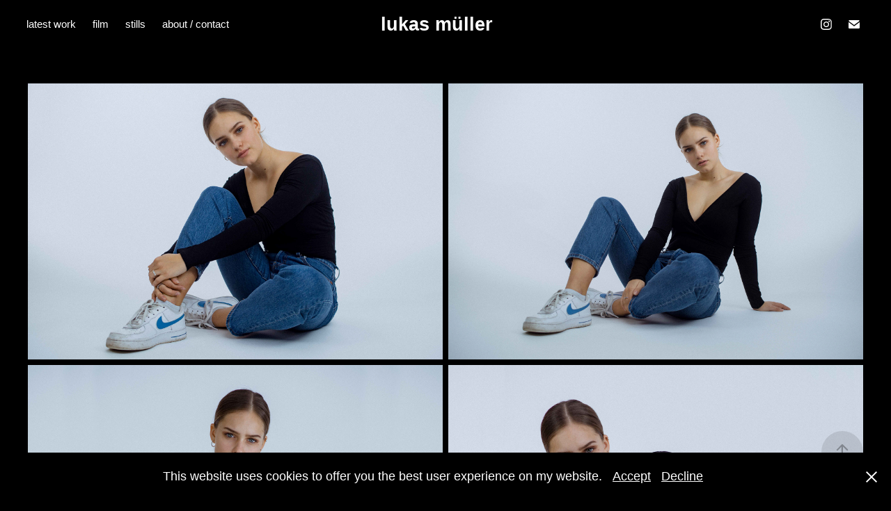

--- FILE ---
content_type: text/html; charset=utf-8
request_url: https://lukasmueller.work/chiara-kaiser
body_size: 5868
content:
<!DOCTYPE HTML>
<html lang="en-US">
<head>
  <meta charset="UTF-8" />
  <meta name="viewport" content="width=device-width, initial-scale=1" />
      <meta name="keywords"  content="chiara,kaiser,shooting,model,fotoshooting,eichenau,puchheim,fotografie puchheim,fotograf,groebenzell,studio,fotostudio,chiara kaiser,lukas mueller,müller,fashionshooting,fashion,fürstenfeldbruck,münchen,the stone creative,thestonecreative.de,lmfilms,lukasmuellerfilms" />
      <meta name="description"  content="Lukas Müller - Fotograf | Filmemacher | Content Creator

Lukas Müller ist Fotograf, Filmemacher und Content Creator aus München. Sein Fokus liegt auf der Lifestyle- und Autofotografie und Videoproduktionen aller Art.

Lukas Müller is a photographer, filmmaker and content creator from Munich. His focus is on lifestyle and car photography and video productions of all kinds." />
      <meta name="twitter:card"  content="summary_large_image" />
      <meta name="twitter:site"  content="@AdobePortfolio" />
      <meta  property="og:title" content="Lukas Müller | Fotograf | Filmemacher | Content Creator - CHIARA" />
      <meta  property="og:description" content="Lukas Müller - Fotograf | Filmemacher | Content Creator

Lukas Müller ist Fotograf, Filmemacher und Content Creator aus München. Sein Fokus liegt auf der Lifestyle- und Autofotografie und Videoproduktionen aller Art.

Lukas Müller is a photographer, filmmaker and content creator from Munich. His focus is on lifestyle and car photography and video productions of all kinds." />
      <meta  property="og:image" content="https://cdn.myportfolio.com/0b132fc6-f030-4ffe-ac0e-f09d882095be/349cd327-c32c-4b1f-87f2-a08e63483dd6_rwc_0x698x3840x2164x3840.jpg?h=3c26bd1a7d240e5e0832a74a85876fe9" />
        <link rel="icon" href="https://cdn.myportfolio.com/0b132fc6-f030-4ffe-ac0e-f09d882095be/538937f0-f0d6-4ac6-9248-3afea775c513_carw_1x1x32.png?h=e0efa5841c35dd21b00dcc340a1a2315" />
      <link rel="stylesheet" href="/dist/css/main.css" type="text/css" />
      <link rel="stylesheet" href="https://cdn.myportfolio.com/0b132fc6-f030-4ffe-ac0e-f09d882095be/2090c8b1678835b38aa8d9deb2d4d4b41745921403.css?h=a6afc6bd33c0fefcf343adcfa20e73ff" type="text/css" />
    <link rel="canonical" href="https://lukasmueller.work/chiara-kaiser" />
      <title>Lukas Müller | Fotograf | Filmemacher | Content Creator - CHIARA</title>
    <script type="text/javascript" src="//use.typekit.net/ik/[base64].js?cb=35f77bfb8b50944859ea3d3804e7194e7a3173fb" async onload="
    try {
      window.Typekit.load();
    } catch (e) {
      console.warn('Typekit not loaded.');
    }
    "></script>
</head>
  <body class="transition-enabled">  <div class='page-background-video page-background-video-with-panel'>
  </div>
  <div class="js-responsive-nav">
    <div class="responsive-nav has-social">
      <div class="close-responsive-click-area js-close-responsive-nav">
        <div class="close-responsive-button"></div>
      </div>
          <nav class="nav-container" data-hover-hint="nav" data-hover-hint-placement="bottom-start">
      <div class="page-title">
        <a href="/latest-work" >latest work</a>
      </div>
                <div class="gallery-title"><a href="/film" >film</a></div>
                <div class="gallery-title"><a href="/home" >stills</a></div>
      <div class="page-title">
        <a href="/about" >about / contact</a>
      </div>
          </nav>
        <div class="social pf-nav-social" data-context="theme.nav" data-hover-hint="navSocialIcons" data-hover-hint-placement="bottom-start">
          <ul>
                  <li>
                    <a href="https://www.instagram.com/lukas.mueller/" target="_blank">
                      <svg version="1.1" id="Layer_1" xmlns="http://www.w3.org/2000/svg" xmlns:xlink="http://www.w3.org/1999/xlink" viewBox="0 0 30 24" style="enable-background:new 0 0 30 24;" xml:space="preserve" class="icon">
                      <g>
                        <path d="M15,5.4c2.1,0,2.4,0,3.2,0c0.8,0,1.2,0.2,1.5,0.3c0.4,0.1,0.6,0.3,0.9,0.6c0.3,0.3,0.5,0.5,0.6,0.9
                          c0.1,0.3,0.2,0.7,0.3,1.5c0,0.8,0,1.1,0,3.2s0,2.4,0,3.2c0,0.8-0.2,1.2-0.3,1.5c-0.1,0.4-0.3,0.6-0.6,0.9c-0.3,0.3-0.5,0.5-0.9,0.6
                          c-0.3,0.1-0.7,0.2-1.5,0.3c-0.8,0-1.1,0-3.2,0s-2.4,0-3.2,0c-0.8,0-1.2-0.2-1.5-0.3c-0.4-0.1-0.6-0.3-0.9-0.6
                          c-0.3-0.3-0.5-0.5-0.6-0.9c-0.1-0.3-0.2-0.7-0.3-1.5c0-0.8,0-1.1,0-3.2s0-2.4,0-3.2c0-0.8,0.2-1.2,0.3-1.5c0.1-0.4,0.3-0.6,0.6-0.9
                          c0.3-0.3,0.5-0.5,0.9-0.6c0.3-0.1,0.7-0.2,1.5-0.3C12.6,5.4,12.9,5.4,15,5.4 M15,4c-2.2,0-2.4,0-3.3,0c-0.9,0-1.4,0.2-1.9,0.4
                          c-0.5,0.2-1,0.5-1.4,0.9C7.9,5.8,7.6,6.2,7.4,6.8C7.2,7.3,7.1,7.9,7,8.7C7,9.6,7,9.8,7,12s0,2.4,0,3.3c0,0.9,0.2,1.4,0.4,1.9
                          c0.2,0.5,0.5,1,0.9,1.4c0.4,0.4,0.9,0.7,1.4,0.9c0.5,0.2,1.1,0.3,1.9,0.4c0.9,0,1.1,0,3.3,0s2.4,0,3.3,0c0.9,0,1.4-0.2,1.9-0.4
                          c0.5-0.2,1-0.5,1.4-0.9c0.4-0.4,0.7-0.9,0.9-1.4c0.2-0.5,0.3-1.1,0.4-1.9c0-0.9,0-1.1,0-3.3s0-2.4,0-3.3c0-0.9-0.2-1.4-0.4-1.9
                          c-0.2-0.5-0.5-1-0.9-1.4c-0.4-0.4-0.9-0.7-1.4-0.9c-0.5-0.2-1.1-0.3-1.9-0.4C17.4,4,17.2,4,15,4L15,4L15,4z"/>
                        <path d="M15,7.9c-2.3,0-4.1,1.8-4.1,4.1s1.8,4.1,4.1,4.1s4.1-1.8,4.1-4.1S17.3,7.9,15,7.9L15,7.9z M15,14.7c-1.5,0-2.7-1.2-2.7-2.7
                          c0-1.5,1.2-2.7,2.7-2.7s2.7,1.2,2.7,2.7C17.7,13.5,16.5,14.7,15,14.7L15,14.7z"/>
                        <path d="M20.2,7.7c0,0.5-0.4,1-1,1s-1-0.4-1-1s0.4-1,1-1S20.2,7.2,20.2,7.7L20.2,7.7z"/>
                      </g>
                      </svg>
                    </a>
                  </li>
                  <li>
                    <a href="mailto:info@lukasmueller.work">
                      <svg version="1.1" id="Layer_1" xmlns="http://www.w3.org/2000/svg" xmlns:xlink="http://www.w3.org/1999/xlink" x="0px" y="0px" viewBox="0 0 30 24" style="enable-background:new 0 0 30 24;" xml:space="preserve" class="icon">
                        <g>
                          <path d="M15,13L7.1,7.1c0-0.5,0.4-1,1-1h13.8c0.5,0,1,0.4,1,1L15,13z M15,14.8l7.9-5.9v8.1c0,0.5-0.4,1-1,1H8.1c-0.5,0-1-0.4-1-1 V8.8L15,14.8z"/>
                        </g>
                      </svg>
                    </a>
                  </li>
          </ul>
        </div>
    </div>
  </div>
    <header class="site-header js-site-header  js-fixed-nav" data-context="theme.nav" data-hover-hint="nav" data-hover-hint-placement="top-start">
        <nav class="nav-container" data-hover-hint="nav" data-hover-hint-placement="bottom-start">
      <div class="page-title">
        <a href="/latest-work" >latest work</a>
      </div>
                <div class="gallery-title"><a href="/film" >film</a></div>
                <div class="gallery-title"><a href="/home" >stills</a></div>
      <div class="page-title">
        <a href="/about" >about / contact</a>
      </div>
        </nav>
        <div class="logo-wrap" data-context="theme.logo.header" data-hover-hint="logo" data-hover-hint-placement="bottom-start">
          <div class="logo e2e-site-logo-text logo-text  ">
              <a href="/latest-work" class="preserve-whitespace">lukas müller</a>

          </div>
        </div>
        <div class="social pf-nav-social" data-context="theme.nav" data-hover-hint="navSocialIcons" data-hover-hint-placement="bottom-start">
          <ul>
                  <li>
                    <a href="https://www.instagram.com/lukas.mueller/" target="_blank">
                      <svg version="1.1" id="Layer_1" xmlns="http://www.w3.org/2000/svg" xmlns:xlink="http://www.w3.org/1999/xlink" viewBox="0 0 30 24" style="enable-background:new 0 0 30 24;" xml:space="preserve" class="icon">
                      <g>
                        <path d="M15,5.4c2.1,0,2.4,0,3.2,0c0.8,0,1.2,0.2,1.5,0.3c0.4,0.1,0.6,0.3,0.9,0.6c0.3,0.3,0.5,0.5,0.6,0.9
                          c0.1,0.3,0.2,0.7,0.3,1.5c0,0.8,0,1.1,0,3.2s0,2.4,0,3.2c0,0.8-0.2,1.2-0.3,1.5c-0.1,0.4-0.3,0.6-0.6,0.9c-0.3,0.3-0.5,0.5-0.9,0.6
                          c-0.3,0.1-0.7,0.2-1.5,0.3c-0.8,0-1.1,0-3.2,0s-2.4,0-3.2,0c-0.8,0-1.2-0.2-1.5-0.3c-0.4-0.1-0.6-0.3-0.9-0.6
                          c-0.3-0.3-0.5-0.5-0.6-0.9c-0.1-0.3-0.2-0.7-0.3-1.5c0-0.8,0-1.1,0-3.2s0-2.4,0-3.2c0-0.8,0.2-1.2,0.3-1.5c0.1-0.4,0.3-0.6,0.6-0.9
                          c0.3-0.3,0.5-0.5,0.9-0.6c0.3-0.1,0.7-0.2,1.5-0.3C12.6,5.4,12.9,5.4,15,5.4 M15,4c-2.2,0-2.4,0-3.3,0c-0.9,0-1.4,0.2-1.9,0.4
                          c-0.5,0.2-1,0.5-1.4,0.9C7.9,5.8,7.6,6.2,7.4,6.8C7.2,7.3,7.1,7.9,7,8.7C7,9.6,7,9.8,7,12s0,2.4,0,3.3c0,0.9,0.2,1.4,0.4,1.9
                          c0.2,0.5,0.5,1,0.9,1.4c0.4,0.4,0.9,0.7,1.4,0.9c0.5,0.2,1.1,0.3,1.9,0.4c0.9,0,1.1,0,3.3,0s2.4,0,3.3,0c0.9,0,1.4-0.2,1.9-0.4
                          c0.5-0.2,1-0.5,1.4-0.9c0.4-0.4,0.7-0.9,0.9-1.4c0.2-0.5,0.3-1.1,0.4-1.9c0-0.9,0-1.1,0-3.3s0-2.4,0-3.3c0-0.9-0.2-1.4-0.4-1.9
                          c-0.2-0.5-0.5-1-0.9-1.4c-0.4-0.4-0.9-0.7-1.4-0.9c-0.5-0.2-1.1-0.3-1.9-0.4C17.4,4,17.2,4,15,4L15,4L15,4z"/>
                        <path d="M15,7.9c-2.3,0-4.1,1.8-4.1,4.1s1.8,4.1,4.1,4.1s4.1-1.8,4.1-4.1S17.3,7.9,15,7.9L15,7.9z M15,14.7c-1.5,0-2.7-1.2-2.7-2.7
                          c0-1.5,1.2-2.7,2.7-2.7s2.7,1.2,2.7,2.7C17.7,13.5,16.5,14.7,15,14.7L15,14.7z"/>
                        <path d="M20.2,7.7c0,0.5-0.4,1-1,1s-1-0.4-1-1s0.4-1,1-1S20.2,7.2,20.2,7.7L20.2,7.7z"/>
                      </g>
                      </svg>
                    </a>
                  </li>
                  <li>
                    <a href="mailto:info@lukasmueller.work">
                      <svg version="1.1" id="Layer_1" xmlns="http://www.w3.org/2000/svg" xmlns:xlink="http://www.w3.org/1999/xlink" x="0px" y="0px" viewBox="0 0 30 24" style="enable-background:new 0 0 30 24;" xml:space="preserve" class="icon">
                        <g>
                          <path d="M15,13L7.1,7.1c0-0.5,0.4-1,1-1h13.8c0.5,0,1,0.4,1,1L15,13z M15,14.8l7.9-5.9v8.1c0,0.5-0.4,1-1,1H8.1c-0.5,0-1-0.4-1-1 V8.8L15,14.8z"/>
                        </g>
                      </svg>
                    </a>
                  </li>
          </ul>
        </div>
        <div class="hamburger-click-area js-hamburger">
          <div class="hamburger">
            <i></i>
            <i></i>
            <i></i>
          </div>
        </div>
    </header>
    <div class="header-placeholder"></div>
  <div class="site-wrap cfix js-site-wrap">
    <div class="site-container">
      <div class="site-content e2e-site-content">
        <main>
  <div class="page-container" data-context="page.page.container" data-hover-hint="pageContainer">
    <section class="page standard-modules">
        <header class="page-header content" data-context="pages" data-identity="id:p5de3aabf59023c4ef6b8f16a214fd51a10b7758957f64ffbf9d42" data-hover-hint="pageHeader" data-hover-hint-id="p5de3aabf59023c4ef6b8f16a214fd51a10b7758957f64ffbf9d42">
        </header>
      <div class="page-content js-page-content" data-context="pages" data-identity="id:p5de3aabf59023c4ef6b8f16a214fd51a10b7758957f64ffbf9d42">
        <div id="project-canvas" class="js-project-modules modules content">
          <div id="project-modules">
              
              
              
              
              
              
              
              
              
              <div class="project-module module tree project-module-tree js-js-project-module e2e-site-project-module-tree" >
  <div class="tree-wrapper valign-top">
      <div class="tree-child-wrapper" style="flex: 3840000000">
        
        <div class="project-module module image project-module-image js-js-project-module"  style="padding-top: px;
padding-bottom: 8px;
">

  

  
     <div class="js-lightbox" data-src="https://cdn.myportfolio.com/0b132fc6-f030-4ffe-ac0e-f09d882095be/ff4dda9e-9ad3-438d-9450-0d0f7807f63b.jpg?h=49534d7fea85dd2c28f6e6caf25a3f27">
           <img
             class="js-lazy e2e-site-project-module-image"
             src="[data-uri]"
             data-src="https://cdn.myportfolio.com/0b132fc6-f030-4ffe-ac0e-f09d882095be/ff4dda9e-9ad3-438d-9450-0d0f7807f63b_rw_3840.jpg?h=e9741af7a9eff14b2f811fb4f2effc5b"
             data-srcset="https://cdn.myportfolio.com/0b132fc6-f030-4ffe-ac0e-f09d882095be/ff4dda9e-9ad3-438d-9450-0d0f7807f63b_rw_600.jpg?h=21473d6c744db140c5908eaacba6370e 600w,https://cdn.myportfolio.com/0b132fc6-f030-4ffe-ac0e-f09d882095be/ff4dda9e-9ad3-438d-9450-0d0f7807f63b_rw_1200.jpg?h=253b5a0bb55a20b886e9e8337ba1ad8c 1200w,https://cdn.myportfolio.com/0b132fc6-f030-4ffe-ac0e-f09d882095be/ff4dda9e-9ad3-438d-9450-0d0f7807f63b_rw_1920.jpg?h=5fed8788c5b3f91b7b79ac82a3d02a86 1920w,https://cdn.myportfolio.com/0b132fc6-f030-4ffe-ac0e-f09d882095be/ff4dda9e-9ad3-438d-9450-0d0f7807f63b_rw_3840.jpg?h=e9741af7a9eff14b2f811fb4f2effc5b 3840w,"
             data-sizes="(max-width: 3840px) 100vw, 3840px"
             width="3840"
             height="0"
             style="padding-bottom: 66.67%; background: rgba(0, 0, 0, 0.03)"
             
           >
     </div>
  

</div>

        
        
        
        
        
        
        
      </div>
      <div class="tree-child-wrapper" style="flex: 3840000000">
        
        <div class="project-module module image project-module-image js-js-project-module"  style="padding-top: px;
padding-bottom: 8px;
">

  

  
     <div class="js-lightbox" data-src="https://cdn.myportfolio.com/0b132fc6-f030-4ffe-ac0e-f09d882095be/b30b03dd-697b-4b49-9957-c5213cad019e.jpg?h=a189838247055a69c91dfc4b0dea9511">
           <img
             class="js-lazy e2e-site-project-module-image"
             src="[data-uri]"
             data-src="https://cdn.myportfolio.com/0b132fc6-f030-4ffe-ac0e-f09d882095be/b30b03dd-697b-4b49-9957-c5213cad019e_rw_3840.jpg?h=2cc50e48ffd922181f5df2d9971ef0e1"
             data-srcset="https://cdn.myportfolio.com/0b132fc6-f030-4ffe-ac0e-f09d882095be/b30b03dd-697b-4b49-9957-c5213cad019e_rw_600.jpg?h=688a1ae3980195f8123346ad7c229645 600w,https://cdn.myportfolio.com/0b132fc6-f030-4ffe-ac0e-f09d882095be/b30b03dd-697b-4b49-9957-c5213cad019e_rw_1200.jpg?h=722602300b26f6e400dd753507f40eb6 1200w,https://cdn.myportfolio.com/0b132fc6-f030-4ffe-ac0e-f09d882095be/b30b03dd-697b-4b49-9957-c5213cad019e_rw_1920.jpg?h=2a08530be19a93e216fd329e9b0ad59d 1920w,https://cdn.myportfolio.com/0b132fc6-f030-4ffe-ac0e-f09d882095be/b30b03dd-697b-4b49-9957-c5213cad019e_rw_3840.jpg?h=2cc50e48ffd922181f5df2d9971ef0e1 3840w,"
             data-sizes="(max-width: 3840px) 100vw, 3840px"
             width="3840"
             height="0"
             style="padding-bottom: 66.67%; background: rgba(0, 0, 0, 0.03)"
             
           >
     </div>
  

</div>

        
        
        
        
        
        
        
      </div>
  </div>
</div>

              
              
              
              
              
              
              
              
              
              <div class="project-module module tree project-module-tree js-js-project-module e2e-site-project-module-tree" >
  <div class="tree-wrapper valign-top">
      <div class="tree-child-wrapper" style="flex: 3840000000">
        
        <div class="project-module module image project-module-image js-js-project-module"  style="padding-top: px;
padding-bottom: 8px;
">

  

  
     <div class="js-lightbox" data-src="https://cdn.myportfolio.com/0b132fc6-f030-4ffe-ac0e-f09d882095be/90cdce86-a6bc-46d5-8669-c67964b9c1dd.jpg?h=1bb9fdac5b17678e5ef5e51c5356e9fb">
           <img
             class="js-lazy e2e-site-project-module-image"
             src="[data-uri]"
             data-src="https://cdn.myportfolio.com/0b132fc6-f030-4ffe-ac0e-f09d882095be/90cdce86-a6bc-46d5-8669-c67964b9c1dd_rw_3840.jpg?h=18c65e7392db8a0d28fb231f5db701fa"
             data-srcset="https://cdn.myportfolio.com/0b132fc6-f030-4ffe-ac0e-f09d882095be/90cdce86-a6bc-46d5-8669-c67964b9c1dd_rw_600.jpg?h=009fce08bdddd2b3bc4e38c1b135d084 600w,https://cdn.myportfolio.com/0b132fc6-f030-4ffe-ac0e-f09d882095be/90cdce86-a6bc-46d5-8669-c67964b9c1dd_rw_1200.jpg?h=b4a508cfc437b28dc25f698e1727b61e 1200w,https://cdn.myportfolio.com/0b132fc6-f030-4ffe-ac0e-f09d882095be/90cdce86-a6bc-46d5-8669-c67964b9c1dd_rw_1920.jpg?h=3a549ba6a3e853c4cd8d8f301e6a5c7d 1920w,https://cdn.myportfolio.com/0b132fc6-f030-4ffe-ac0e-f09d882095be/90cdce86-a6bc-46d5-8669-c67964b9c1dd_rw_3840.jpg?h=18c65e7392db8a0d28fb231f5db701fa 3840w,"
             data-sizes="(max-width: 3840px) 100vw, 3840px"
             width="3840"
             height="0"
             style="padding-bottom: 100%; background: rgba(0, 0, 0, 0.03)"
             
           >
     </div>
  

</div>

        
        
        
        
        
        
        
      </div>
      <div class="tree-child-wrapper" style="flex: 3840000000">
        
        <div class="project-module module image project-module-image js-js-project-module"  style="padding-top: px;
padding-bottom: 8px;
">

  

  
     <div class="js-lightbox" data-src="https://cdn.myportfolio.com/0b132fc6-f030-4ffe-ac0e-f09d882095be/fb28a3c3-77ab-4c6b-9652-10b61d6a82e8.jpg?h=c336876e795672c8bd84fa5dd2d8ad39">
           <img
             class="js-lazy e2e-site-project-module-image"
             src="[data-uri]"
             data-src="https://cdn.myportfolio.com/0b132fc6-f030-4ffe-ac0e-f09d882095be/fb28a3c3-77ab-4c6b-9652-10b61d6a82e8_rw_3840.jpg?h=ef1dd3c38ea6ffa054fefbe0e2939901"
             data-srcset="https://cdn.myportfolio.com/0b132fc6-f030-4ffe-ac0e-f09d882095be/fb28a3c3-77ab-4c6b-9652-10b61d6a82e8_rw_600.jpg?h=46c3eade566b897b35f1642ebe6e6e2e 600w,https://cdn.myportfolio.com/0b132fc6-f030-4ffe-ac0e-f09d882095be/fb28a3c3-77ab-4c6b-9652-10b61d6a82e8_rw_1200.jpg?h=d1629c119be0bed18b4ba760e025cde9 1200w,https://cdn.myportfolio.com/0b132fc6-f030-4ffe-ac0e-f09d882095be/fb28a3c3-77ab-4c6b-9652-10b61d6a82e8_rw_1920.jpg?h=c08c415bacd5cc5e140bb37567ad4339 1920w,https://cdn.myportfolio.com/0b132fc6-f030-4ffe-ac0e-f09d882095be/fb28a3c3-77ab-4c6b-9652-10b61d6a82e8_rw_3840.jpg?h=ef1dd3c38ea6ffa054fefbe0e2939901 3840w,"
             data-sizes="(max-width: 3840px) 100vw, 3840px"
             width="3840"
             height="0"
             style="padding-bottom: 100%; background: rgba(0, 0, 0, 0.03)"
             
           >
     </div>
  

</div>

        
        
        
        
        
        
        
      </div>
  </div>
</div>

              
              <div class="project-module module image project-module-image js-js-project-module"  style="padding-top: px;
padding-bottom: 8px;
">

  

  
     <div class="js-lightbox" data-src="https://cdn.myportfolio.com/0b132fc6-f030-4ffe-ac0e-f09d882095be/44a1437d-8d8b-45b7-8a21-7064b0d2fd82.jpg?h=e939d16d3e9ad5e1f190724ba5ddd850">
           <img
             class="js-lazy e2e-site-project-module-image"
             src="[data-uri]"
             data-src="https://cdn.myportfolio.com/0b132fc6-f030-4ffe-ac0e-f09d882095be/44a1437d-8d8b-45b7-8a21-7064b0d2fd82_rw_3840.jpg?h=fd93cd02b8ab52386737442c164c4424"
             data-srcset="https://cdn.myportfolio.com/0b132fc6-f030-4ffe-ac0e-f09d882095be/44a1437d-8d8b-45b7-8a21-7064b0d2fd82_rw_600.jpg?h=74992e8b0f0410e74bd934a990f64b5d 600w,https://cdn.myportfolio.com/0b132fc6-f030-4ffe-ac0e-f09d882095be/44a1437d-8d8b-45b7-8a21-7064b0d2fd82_rw_1200.jpg?h=33e79d89e63fde73087491ed97bf363b 1200w,https://cdn.myportfolio.com/0b132fc6-f030-4ffe-ac0e-f09d882095be/44a1437d-8d8b-45b7-8a21-7064b0d2fd82_rw_1920.jpg?h=d57671f8754f01ea9274580fecf94320 1920w,https://cdn.myportfolio.com/0b132fc6-f030-4ffe-ac0e-f09d882095be/44a1437d-8d8b-45b7-8a21-7064b0d2fd82_rw_3840.jpg?h=fd93cd02b8ab52386737442c164c4424 3840w,"
             data-sizes="(max-width: 3840px) 100vw, 3840px"
             width="3840"
             height="0"
             style="padding-bottom: 150%; background: rgba(0, 0, 0, 0.03)"
             
           >
     </div>
  

</div>

              
              
              
              
              
              
              
              
              
              
              
              
              
              
              
              
              
              <div class="project-module module tree project-module-tree js-js-project-module e2e-site-project-module-tree" >
  <div class="tree-wrapper valign-top">
      <div class="tree-child-wrapper" style="flex: 1920000000">
        
        <div class="project-module module image project-module-image js-js-project-module"  style="padding-top: px;
padding-bottom: 8px;
">

  

  
     <div class="js-lightbox" data-src="https://cdn.myportfolio.com/0b132fc6-f030-4ffe-ac0e-f09d882095be/3031c253-7d6e-4566-9f41-df70379aec31.jpg?h=bc361726403769383ec533227c521a67">
           <img
             class="js-lazy e2e-site-project-module-image"
             src="[data-uri]"
             data-src="https://cdn.myportfolio.com/0b132fc6-f030-4ffe-ac0e-f09d882095be/3031c253-7d6e-4566-9f41-df70379aec31_rw_1920.jpg?h=0d0edb494864e9fff9e709f5787c25a4"
             data-srcset="https://cdn.myportfolio.com/0b132fc6-f030-4ffe-ac0e-f09d882095be/3031c253-7d6e-4566-9f41-df70379aec31_rw_600.jpg?h=4c3d854137264631452b89540f006957 600w,https://cdn.myportfolio.com/0b132fc6-f030-4ffe-ac0e-f09d882095be/3031c253-7d6e-4566-9f41-df70379aec31_rw_1200.jpg?h=bc0cd380f9a8d144ec203fad33d3a5c6 1200w,https://cdn.myportfolio.com/0b132fc6-f030-4ffe-ac0e-f09d882095be/3031c253-7d6e-4566-9f41-df70379aec31_rw_1920.jpg?h=0d0edb494864e9fff9e709f5787c25a4 1920w,"
             data-sizes="(max-width: 1920px) 100vw, 1920px"
             width="1920"
             height="0"
             style="padding-bottom: 150%; background: rgba(0, 0, 0, 0.03)"
             
           >
     </div>
  

</div>

        
        
        
        
        
        
        
      </div>
      <div class="tree-child-wrapper" style="flex: 1920000000">
        
        <div class="project-module module image project-module-image js-js-project-module"  style="padding-top: px;
padding-bottom: 8px;
">

  

  
     <div class="js-lightbox" data-src="https://cdn.myportfolio.com/0b132fc6-f030-4ffe-ac0e-f09d882095be/462ad672-5ea7-490d-b5c3-2bc7e30e943f.jpg?h=317845f0b8bbbc6c4c8bf528b304903a">
           <img
             class="js-lazy e2e-site-project-module-image"
             src="[data-uri]"
             data-src="https://cdn.myportfolio.com/0b132fc6-f030-4ffe-ac0e-f09d882095be/462ad672-5ea7-490d-b5c3-2bc7e30e943f_rw_3840.jpg?h=0f1c60fba89af9ca8cf4706fc0f59069"
             data-srcset="https://cdn.myportfolio.com/0b132fc6-f030-4ffe-ac0e-f09d882095be/462ad672-5ea7-490d-b5c3-2bc7e30e943f_rw_600.jpg?h=1d4a603a55e88f6a0be2b462c8c5310e 600w,https://cdn.myportfolio.com/0b132fc6-f030-4ffe-ac0e-f09d882095be/462ad672-5ea7-490d-b5c3-2bc7e30e943f_rw_1200.jpg?h=07df82ca9832ad8b1acb8beef941a6db 1200w,https://cdn.myportfolio.com/0b132fc6-f030-4ffe-ac0e-f09d882095be/462ad672-5ea7-490d-b5c3-2bc7e30e943f_rw_1920.jpg?h=8cdbe6fb05d100e058aceb1aaf1f96f1 1920w,https://cdn.myportfolio.com/0b132fc6-f030-4ffe-ac0e-f09d882095be/462ad672-5ea7-490d-b5c3-2bc7e30e943f_rw_3840.jpg?h=0f1c60fba89af9ca8cf4706fc0f59069 3840w,"
             data-sizes="(max-width: 3840px) 100vw, 3840px"
             width="3840"
             height="0"
             style="padding-bottom: 150%; background: rgba(0, 0, 0, 0.03)"
             
           >
     </div>
  

</div>

        
        
        
        
        
        
        
      </div>
  </div>
</div>

              
              <div class="project-module module image project-module-image js-js-project-module"  style="padding-top: px;
padding-bottom: 8px;
">

  

  
     <div class="js-lightbox" data-src="https://cdn.myportfolio.com/0b132fc6-f030-4ffe-ac0e-f09d882095be/537a0f6e-57ff-4cbb-a4d0-5f6ae63244cd.jpg?h=549cde59f08ff6bd93d22c120d25b9c1">
           <img
             class="js-lazy e2e-site-project-module-image"
             src="[data-uri]"
             data-src="https://cdn.myportfolio.com/0b132fc6-f030-4ffe-ac0e-f09d882095be/537a0f6e-57ff-4cbb-a4d0-5f6ae63244cd_rw_3840.jpg?h=dfdc610f3bd1a5a9bef661c3ec35c1e2"
             data-srcset="https://cdn.myportfolio.com/0b132fc6-f030-4ffe-ac0e-f09d882095be/537a0f6e-57ff-4cbb-a4d0-5f6ae63244cd_rw_600.jpg?h=fad2d75ba8359544f64937c4193720da 600w,https://cdn.myportfolio.com/0b132fc6-f030-4ffe-ac0e-f09d882095be/537a0f6e-57ff-4cbb-a4d0-5f6ae63244cd_rw_1200.jpg?h=60dee7fb6aff573841f47e160aab22e5 1200w,https://cdn.myportfolio.com/0b132fc6-f030-4ffe-ac0e-f09d882095be/537a0f6e-57ff-4cbb-a4d0-5f6ae63244cd_rw_1920.jpg?h=26d508baf222a8ce2aefa51e2742cc80 1920w,https://cdn.myportfolio.com/0b132fc6-f030-4ffe-ac0e-f09d882095be/537a0f6e-57ff-4cbb-a4d0-5f6ae63244cd_rw_3840.jpg?h=dfdc610f3bd1a5a9bef661c3ec35c1e2 3840w,"
             data-sizes="(max-width: 3840px) 100vw, 3840px"
             width="3840"
             height="0"
             style="padding-bottom: 66.67%; background: rgba(0, 0, 0, 0.03)"
             
           >
     </div>
  

</div>

              
              
              
              
              
              
              
              
              
              
              
              
              
              <div class="project-module module text project-module-text align- js-project-module e2e-site-project-module-text" style="padding-top: px;
padding-bottom: px;
  float: left;
  clear: both;
">
  <div class="rich-text js-text-editable module-text"><div style="text-align:left;"><span class="texteditor-inline-color" style="color:#ffffff;"><span style="font-family:helvetica,sans-serif;"><span style="font-size:16px;" class="texteditor-inline-fontsize">Model: Chiara Kaiser</span></span></span></div></div>
</div>

              
              
              
              
          </div>
        </div>
      </div>
    </section>
        <section class="back-to-top" data-hover-hint="backToTop">
          <a href="#"><span class="arrow">&uarr;</span><span class="preserve-whitespace">Back to Top</span></a>
        </section>
        <a class="back-to-top-fixed js-back-to-top back-to-top-fixed-with-panel" data-hover-hint="backToTop" data-hover-hint-placement="top-start" href="#">
          <svg version="1.1" id="Layer_1" xmlns="http://www.w3.org/2000/svg" xmlns:xlink="http://www.w3.org/1999/xlink" x="0px" y="0px"
           viewBox="0 0 26 26" style="enable-background:new 0 0 26 26;" xml:space="preserve" class="icon icon-back-to-top">
          <g>
            <path d="M13.8,1.3L21.6,9c0.1,0.1,0.1,0.3,0.2,0.4c0.1,0.1,0.1,0.3,0.1,0.4s0,0.3-0.1,0.4c-0.1,0.1-0.1,0.3-0.3,0.4
              c-0.1,0.1-0.2,0.2-0.4,0.3c-0.2,0.1-0.3,0.1-0.4,0.1c-0.1,0-0.3,0-0.4-0.1c-0.2-0.1-0.3-0.2-0.4-0.3L14.2,5l0,19.1
              c0,0.2-0.1,0.3-0.1,0.5c0,0.1-0.1,0.3-0.3,0.4c-0.1,0.1-0.2,0.2-0.4,0.3c-0.1,0.1-0.3,0.1-0.5,0.1c-0.1,0-0.3,0-0.4-0.1
              c-0.1-0.1-0.3-0.1-0.4-0.3c-0.1-0.1-0.2-0.2-0.3-0.4c-0.1-0.1-0.1-0.3-0.1-0.5l0-19.1l-5.7,5.7C6,10.8,5.8,10.9,5.7,11
              c-0.1,0.1-0.3,0.1-0.4,0.1c-0.2,0-0.3,0-0.4-0.1c-0.1-0.1-0.3-0.2-0.4-0.3c-0.1-0.1-0.1-0.2-0.2-0.4C4.1,10.2,4,10.1,4.1,9.9
              c0-0.1,0-0.3,0.1-0.4c0-0.1,0.1-0.3,0.3-0.4l7.7-7.8c0.1,0,0.2-0.1,0.2-0.1c0,0,0.1-0.1,0.2-0.1c0.1,0,0.2,0,0.2-0.1
              c0.1,0,0.1,0,0.2,0c0,0,0.1,0,0.2,0c0.1,0,0.2,0,0.2,0.1c0.1,0,0.1,0.1,0.2,0.1C13.7,1.2,13.8,1.2,13.8,1.3z"/>
          </g>
          </svg>
        </a>
  </div>
        </main>
      </div>
    </div>
  </div>
  <div class="cookie-banner js-cookie-banner">
    <p>This website uses cookies to offer you the best user experience on my website.
      <a class="consent-link" href="#">Accept</a>
      <a class="decline-link" href="#">Decline</a>
    </p>
    <svg xmlns="http://www.w3.org/2000/svg" viewBox="-6458 -2604 16 16" class='close-btn'>
      <g id="Group_1479" data-name="Group 1479" transform="translate(-8281.367 -3556.368)">
        <rect id="Rectangle_6401" data-name="Rectangle 6401" class="stroke" width="1.968" height="20.66" transform="translate(1823.367 953.759) rotate(-45)"/>
        <rect id="Rectangle_6402" data-name="Rectangle 6402" class="stroke" width="1.968" height="20.66" transform="translate(1824.758 968.368) rotate(-135)"/>
      </g>
    </svg>
  </div>
</body>
<script type="text/javascript">
  // fix for Safari's back/forward cache
  window.onpageshow = function(e) {
    if (e.persisted) { window.location.reload(); }
  };
</script>
  <script type="text/javascript">var __config__ = {"page_id":"p5de3aabf59023c4ef6b8f16a214fd51a10b7758957f64ffbf9d42","theme":{"name":"marta"},"pageTransition":true,"linkTransition":true,"disableDownload":true,"localizedValidationMessages":{"required":"This field is required","Email":"This field must be a valid email address"},"lightbox":{"enabled":false},"cookie_banner":{"enabled":true,"color":{"text":"#FFFFFF","bg":"#000000"}},"googleAnalytics":{"trackingCode":"UA-165476155-1","anonymization":false}};</script>
  <script type="text/javascript" src="/site/translations?cb=35f77bfb8b50944859ea3d3804e7194e7a3173fb"></script>
  <script type="text/javascript" src="/dist/js/main.js?cb=35f77bfb8b50944859ea3d3804e7194e7a3173fb"></script>
</html>
